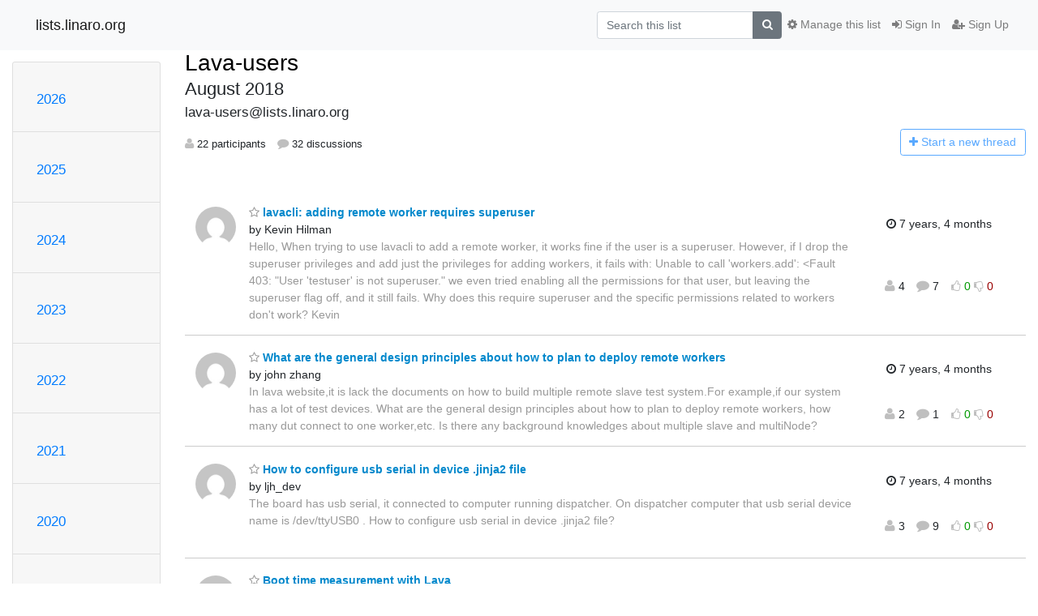

--- FILE ---
content_type: text/html; charset=utf-8
request_url: https://lists.linaro.org/archives/list/lava-users@lists.linaro.org/2018/8/
body_size: 9743
content:




<!DOCTYPE HTML>
<html>
    <head>
        <meta http-equiv="Content-Type" content="text/html; charset=UTF-8" />
        <meta name="viewport" content="width=device-width, initial-scale=1.0" />
        <meta name="ROBOTS" content="INDEX, FOLLOW" />
        <title>
August 2018 - Lava-users - lists.linaro.org
</title>
        <meta name="author" content="" />
        <meta name="dc.language" content="en" />
        <link rel="shortcut icon" href="/static/hyperkitty/img/favicon.ico" />
        <link rel="stylesheet" href="/static/hyperkitty/libs/jquery/smoothness/jquery-ui-1.10.3.custom.min.css" type="text/css" media="all" />
        <link rel="stylesheet" href="/static/hyperkitty/libs/fonts/font-awesome/css/font-awesome.min.css" type="text/css" media="all" />
        <link rel="stylesheet" href="/static/CACHE/css/output.6f82619634d6.css" type="text/css" media="all"><link rel="stylesheet" href="/static/CACHE/css/output.d3034b4f9b48.css" type="text/css"><link rel="stylesheet" href="/static/CACHE/css/output.f70fba0033fb.css" type="text/css" media="all">
         
        
<link rel="alternate" type="application/rss+xml" title="Lava-users" href="/archives/list/lava-users@lists.linaro.org/feed/"/>

        

    </head>

    <body>

    


    <nav class="navbar sticky-top navbar-light bg-light navbar-expand-md">
        <div class="container">
            <div class="navbar-header col-md"> <!--part of navbar that's always present-->
                <button type="button" class="navbar-toggler collapsed" data-toggle="collapse" data-target=".navbar-collapse">
                    <span class="fa fa-bars"></span>
                </button>
                <a class="navbar-brand" href="/archives/">lists.linaro.org</a>

            </div> <!-- /navbar-header -->

            <div class="navbar-collapse collapse justify-content-end"> <!--part of navbar that's collapsed on small screens-->
                <!-- show dropdown for smaller viewports b/c login name/email may be too long -->
                <!-- only show this extra button/dropdown if we're in small screen sizes -->
                <div class="nav navbar-nav navbar-right auth dropdown d-sm-none">
                  <a href="#" role="button" class="btn dropdown-toggle" id="loginDropdownMenu"
                     data-toggle="dropdown" aria-haspopup="true" aria-expanded="false">
                        
                            <span class="fa fa-bars"></span>
                        
                    </a>
                      
                            <a role="menuitem" tabindex="-1" href="/accounts/login/?next=/archives/list/lava-users%40lists.linaro.org/2018/8/">
                                <span class="fa fa-sign-in"></span>
                                Sign In
                            </a>
                            <a role="menuitem" tabindex="-1" href="/accounts/signup/?next=/archives/list/lava-users%40lists.linaro.org/2018/8/">
                                <span class="fa fa-user-plus"></span>
                                Sign Up
                            </a>
                        

                </div>
                <form name="search" method="get" action="/archives/search" class="navbar-form navbar-right my-2 my-lg-2 order-1" role="search">
                    <input type="hidden" name="mlist" value="lava-users@lists.linaro.org" />
                        <div class="input-group">
                            <input name="q" type="text" class="form-control"
                                   placeholder="Search this list"
                                   
                                   />
                            <span class="input-group-append">
                                <button class="btn btn-secondary" type="submit"><span class="fa fa-search"></span></button>
                            </span>
                        </div>
                </form>
                <!-- larger viewports -->
                <ul class="nav navbar-nav d-none d-sm-flex auth order-3">
                    
                        <li class="nav-item"><a href="/accounts/login/?next=/archives/list/lava-users%40lists.linaro.org/2018/8/" class="nav-link">
                            <span class="fa fa-sign-in"></span>
                            Sign In
                        </a></li>
                        <li class="nav-item"><a href="/accounts/signup/?next=/archives/list/lava-users%40lists.linaro.org/2018/8/" class="nav-link">
                            <span class="fa fa-user-plus"></span>
                            Sign Up
                        </a></li>
                    
                </ul>

                
                <ul class="nav navbar-nav order-2">
                    <li class="nav-item">
                    
                    <a href="/mailman3/lists/lava-users.lists.linaro.org/" class="nav-link">
                        <span class="fa fa-cog"></span>
                        Manage this list
                    </a>
                    
                    </li>
                </ul>
                


            </div> <!--/navbar-collapse -->
        </div> <!-- /container for navbar -->
    </nav>

    

     <div class="modal fade" tabindex="-1" role="dialog" id="keyboard-shortcuts">
       <div class="modal-dialog" role="document">
         <div class="modal-content">
           <div class="modal-header">
             <button type="button" class="close" data-dismiss="modal" aria-label="Close"><span aria-hidden="true">&times;</span></button>
             <h4 class="modal-title">Keyboard Shortcuts</h4>
           </div>
           <div class="modal-body">
             <h3>Thread View</h3>
             <ul>
               <li><code>j</code>: Next unread message </li>
               <li><code>k</code>: Previous unread message </li>
               <li><code>j a</code>: Jump to all threads
               <li><code>j l</code>: Jump to MailingList overview
             </ul>
           </div>
         </div><!-- /.modal-content -->
       </div><!-- /.modal-dialog -->
     </div><!-- /.modal -->

     <div class="container">
        

<div class="row">






<div class="d-none d-md-block col-sm-2">
    <div class="row">
        <div class="col-12 accordion" id="months-list">
            
            <div class="card">
                <div class="card-header">
                    <h3 class="card-title btn btn-link">
                        <a data-toggle="collapse" data-target="#collapse0">
                            2026
                        </a>
                    </h3>
                </div>
                <div id="collapse0" class="panel-collapse
                         
                          collapse 
                         
                         " data-parent="#months-list">
                    <div class="card-body">
                        <ul class="list-unstyled">
                            
                            <li class="">
                                <a href="/archives/list/lava-users@lists.linaro.org/2026/1/"
                                >January</a>
                            </li>
                            
                        </ul>
                    </div>
                </div>
            </div>
            
            <div class="card">
                <div class="card-header">
                    <h3 class="card-title btn btn-link">
                        <a data-toggle="collapse" data-target="#collapse1">
                            2025
                        </a>
                    </h3>
                </div>
                <div id="collapse1" class="panel-collapse
                         
                          collapse 
                         
                         " data-parent="#months-list">
                    <div class="card-body">
                        <ul class="list-unstyled">
                            
                            <li class="">
                                <a href="/archives/list/lava-users@lists.linaro.org/2025/12/"
                                >December</a>
                            </li>
                            
                            <li class="">
                                <a href="/archives/list/lava-users@lists.linaro.org/2025/11/"
                                >November</a>
                            </li>
                            
                            <li class="">
                                <a href="/archives/list/lava-users@lists.linaro.org/2025/10/"
                                >October</a>
                            </li>
                            
                            <li class="">
                                <a href="/archives/list/lava-users@lists.linaro.org/2025/9/"
                                >September</a>
                            </li>
                            
                            <li class="">
                                <a href="/archives/list/lava-users@lists.linaro.org/2025/8/"
                                >August</a>
                            </li>
                            
                            <li class="">
                                <a href="/archives/list/lava-users@lists.linaro.org/2025/7/"
                                >July</a>
                            </li>
                            
                            <li class="">
                                <a href="/archives/list/lava-users@lists.linaro.org/2025/6/"
                                >June</a>
                            </li>
                            
                            <li class="">
                                <a href="/archives/list/lava-users@lists.linaro.org/2025/5/"
                                >May</a>
                            </li>
                            
                            <li class="">
                                <a href="/archives/list/lava-users@lists.linaro.org/2025/4/"
                                >April</a>
                            </li>
                            
                            <li class="">
                                <a href="/archives/list/lava-users@lists.linaro.org/2025/3/"
                                >March</a>
                            </li>
                            
                            <li class="">
                                <a href="/archives/list/lava-users@lists.linaro.org/2025/2/"
                                >February</a>
                            </li>
                            
                            <li class="">
                                <a href="/archives/list/lava-users@lists.linaro.org/2025/1/"
                                >January</a>
                            </li>
                            
                        </ul>
                    </div>
                </div>
            </div>
            
            <div class="card">
                <div class="card-header">
                    <h3 class="card-title btn btn-link">
                        <a data-toggle="collapse" data-target="#collapse2">
                            2024
                        </a>
                    </h3>
                </div>
                <div id="collapse2" class="panel-collapse
                         
                          collapse 
                         
                         " data-parent="#months-list">
                    <div class="card-body">
                        <ul class="list-unstyled">
                            
                            <li class="">
                                <a href="/archives/list/lava-users@lists.linaro.org/2024/12/"
                                >December</a>
                            </li>
                            
                            <li class="">
                                <a href="/archives/list/lava-users@lists.linaro.org/2024/11/"
                                >November</a>
                            </li>
                            
                            <li class="">
                                <a href="/archives/list/lava-users@lists.linaro.org/2024/10/"
                                >October</a>
                            </li>
                            
                            <li class="">
                                <a href="/archives/list/lava-users@lists.linaro.org/2024/9/"
                                >September</a>
                            </li>
                            
                            <li class="">
                                <a href="/archives/list/lava-users@lists.linaro.org/2024/8/"
                                >August</a>
                            </li>
                            
                            <li class="">
                                <a href="/archives/list/lava-users@lists.linaro.org/2024/7/"
                                >July</a>
                            </li>
                            
                            <li class="">
                                <a href="/archives/list/lava-users@lists.linaro.org/2024/6/"
                                >June</a>
                            </li>
                            
                            <li class="">
                                <a href="/archives/list/lava-users@lists.linaro.org/2024/5/"
                                >May</a>
                            </li>
                            
                            <li class="">
                                <a href="/archives/list/lava-users@lists.linaro.org/2024/4/"
                                >April</a>
                            </li>
                            
                            <li class="">
                                <a href="/archives/list/lava-users@lists.linaro.org/2024/3/"
                                >March</a>
                            </li>
                            
                            <li class="">
                                <a href="/archives/list/lava-users@lists.linaro.org/2024/2/"
                                >February</a>
                            </li>
                            
                            <li class="">
                                <a href="/archives/list/lava-users@lists.linaro.org/2024/1/"
                                >January</a>
                            </li>
                            
                        </ul>
                    </div>
                </div>
            </div>
            
            <div class="card">
                <div class="card-header">
                    <h3 class="card-title btn btn-link">
                        <a data-toggle="collapse" data-target="#collapse3">
                            2023
                        </a>
                    </h3>
                </div>
                <div id="collapse3" class="panel-collapse
                         
                          collapse 
                         
                         " data-parent="#months-list">
                    <div class="card-body">
                        <ul class="list-unstyled">
                            
                            <li class="">
                                <a href="/archives/list/lava-users@lists.linaro.org/2023/12/"
                                >December</a>
                            </li>
                            
                            <li class="">
                                <a href="/archives/list/lava-users@lists.linaro.org/2023/11/"
                                >November</a>
                            </li>
                            
                            <li class="">
                                <a href="/archives/list/lava-users@lists.linaro.org/2023/10/"
                                >October</a>
                            </li>
                            
                            <li class="">
                                <a href="/archives/list/lava-users@lists.linaro.org/2023/9/"
                                >September</a>
                            </li>
                            
                            <li class="">
                                <a href="/archives/list/lava-users@lists.linaro.org/2023/8/"
                                >August</a>
                            </li>
                            
                            <li class="">
                                <a href="/archives/list/lava-users@lists.linaro.org/2023/7/"
                                >July</a>
                            </li>
                            
                            <li class="">
                                <a href="/archives/list/lava-users@lists.linaro.org/2023/6/"
                                >June</a>
                            </li>
                            
                            <li class="">
                                <a href="/archives/list/lava-users@lists.linaro.org/2023/5/"
                                >May</a>
                            </li>
                            
                            <li class="">
                                <a href="/archives/list/lava-users@lists.linaro.org/2023/4/"
                                >April</a>
                            </li>
                            
                            <li class="">
                                <a href="/archives/list/lava-users@lists.linaro.org/2023/3/"
                                >March</a>
                            </li>
                            
                            <li class="">
                                <a href="/archives/list/lava-users@lists.linaro.org/2023/2/"
                                >February</a>
                            </li>
                            
                            <li class="">
                                <a href="/archives/list/lava-users@lists.linaro.org/2023/1/"
                                >January</a>
                            </li>
                            
                        </ul>
                    </div>
                </div>
            </div>
            
            <div class="card">
                <div class="card-header">
                    <h3 class="card-title btn btn-link">
                        <a data-toggle="collapse" data-target="#collapse4">
                            2022
                        </a>
                    </h3>
                </div>
                <div id="collapse4" class="panel-collapse
                         
                          collapse 
                         
                         " data-parent="#months-list">
                    <div class="card-body">
                        <ul class="list-unstyled">
                            
                            <li class="">
                                <a href="/archives/list/lava-users@lists.linaro.org/2022/12/"
                                >December</a>
                            </li>
                            
                            <li class="">
                                <a href="/archives/list/lava-users@lists.linaro.org/2022/11/"
                                >November</a>
                            </li>
                            
                            <li class="">
                                <a href="/archives/list/lava-users@lists.linaro.org/2022/10/"
                                >October</a>
                            </li>
                            
                            <li class="">
                                <a href="/archives/list/lava-users@lists.linaro.org/2022/9/"
                                >September</a>
                            </li>
                            
                            <li class="">
                                <a href="/archives/list/lava-users@lists.linaro.org/2022/8/"
                                >August</a>
                            </li>
                            
                            <li class="">
                                <a href="/archives/list/lava-users@lists.linaro.org/2022/7/"
                                >July</a>
                            </li>
                            
                            <li class="">
                                <a href="/archives/list/lava-users@lists.linaro.org/2022/6/"
                                >June</a>
                            </li>
                            
                            <li class="">
                                <a href="/archives/list/lava-users@lists.linaro.org/2022/5/"
                                >May</a>
                            </li>
                            
                            <li class="">
                                <a href="/archives/list/lava-users@lists.linaro.org/2022/4/"
                                >April</a>
                            </li>
                            
                            <li class="">
                                <a href="/archives/list/lava-users@lists.linaro.org/2022/3/"
                                >March</a>
                            </li>
                            
                            <li class="">
                                <a href="/archives/list/lava-users@lists.linaro.org/2022/2/"
                                >February</a>
                            </li>
                            
                            <li class="">
                                <a href="/archives/list/lava-users@lists.linaro.org/2022/1/"
                                >January</a>
                            </li>
                            
                        </ul>
                    </div>
                </div>
            </div>
            
            <div class="card">
                <div class="card-header">
                    <h3 class="card-title btn btn-link">
                        <a data-toggle="collapse" data-target="#collapse5">
                            2021
                        </a>
                    </h3>
                </div>
                <div id="collapse5" class="panel-collapse
                         
                          collapse 
                         
                         " data-parent="#months-list">
                    <div class="card-body">
                        <ul class="list-unstyled">
                            
                            <li class="">
                                <a href="/archives/list/lava-users@lists.linaro.org/2021/12/"
                                >December</a>
                            </li>
                            
                            <li class="">
                                <a href="/archives/list/lava-users@lists.linaro.org/2021/11/"
                                >November</a>
                            </li>
                            
                            <li class="">
                                <a href="/archives/list/lava-users@lists.linaro.org/2021/10/"
                                >October</a>
                            </li>
                            
                            <li class="">
                                <a href="/archives/list/lava-users@lists.linaro.org/2021/9/"
                                >September</a>
                            </li>
                            
                            <li class="">
                                <a href="/archives/list/lava-users@lists.linaro.org/2021/8/"
                                >August</a>
                            </li>
                            
                            <li class="">
                                <a href="/archives/list/lava-users@lists.linaro.org/2021/7/"
                                >July</a>
                            </li>
                            
                            <li class="">
                                <a href="/archives/list/lava-users@lists.linaro.org/2021/6/"
                                >June</a>
                            </li>
                            
                            <li class="">
                                <a href="/archives/list/lava-users@lists.linaro.org/2021/5/"
                                >May</a>
                            </li>
                            
                            <li class="">
                                <a href="/archives/list/lava-users@lists.linaro.org/2021/4/"
                                >April</a>
                            </li>
                            
                            <li class="">
                                <a href="/archives/list/lava-users@lists.linaro.org/2021/3/"
                                >March</a>
                            </li>
                            
                            <li class="">
                                <a href="/archives/list/lava-users@lists.linaro.org/2021/2/"
                                >February</a>
                            </li>
                            
                            <li class="">
                                <a href="/archives/list/lava-users@lists.linaro.org/2021/1/"
                                >January</a>
                            </li>
                            
                        </ul>
                    </div>
                </div>
            </div>
            
            <div class="card">
                <div class="card-header">
                    <h3 class="card-title btn btn-link">
                        <a data-toggle="collapse" data-target="#collapse6">
                            2020
                        </a>
                    </h3>
                </div>
                <div id="collapse6" class="panel-collapse
                         
                          collapse 
                         
                         " data-parent="#months-list">
                    <div class="card-body">
                        <ul class="list-unstyled">
                            
                            <li class="">
                                <a href="/archives/list/lava-users@lists.linaro.org/2020/12/"
                                >December</a>
                            </li>
                            
                            <li class="">
                                <a href="/archives/list/lava-users@lists.linaro.org/2020/11/"
                                >November</a>
                            </li>
                            
                            <li class="">
                                <a href="/archives/list/lava-users@lists.linaro.org/2020/10/"
                                >October</a>
                            </li>
                            
                            <li class="">
                                <a href="/archives/list/lava-users@lists.linaro.org/2020/9/"
                                >September</a>
                            </li>
                            
                            <li class="">
                                <a href="/archives/list/lava-users@lists.linaro.org/2020/8/"
                                >August</a>
                            </li>
                            
                            <li class="">
                                <a href="/archives/list/lava-users@lists.linaro.org/2020/7/"
                                >July</a>
                            </li>
                            
                            <li class="">
                                <a href="/archives/list/lava-users@lists.linaro.org/2020/6/"
                                >June</a>
                            </li>
                            
                            <li class="">
                                <a href="/archives/list/lava-users@lists.linaro.org/2020/5/"
                                >May</a>
                            </li>
                            
                            <li class="">
                                <a href="/archives/list/lava-users@lists.linaro.org/2020/4/"
                                >April</a>
                            </li>
                            
                            <li class="">
                                <a href="/archives/list/lava-users@lists.linaro.org/2020/3/"
                                >March</a>
                            </li>
                            
                            <li class="">
                                <a href="/archives/list/lava-users@lists.linaro.org/2020/2/"
                                >February</a>
                            </li>
                            
                            <li class="">
                                <a href="/archives/list/lava-users@lists.linaro.org/2020/1/"
                                >January</a>
                            </li>
                            
                        </ul>
                    </div>
                </div>
            </div>
            
            <div class="card">
                <div class="card-header">
                    <h3 class="card-title btn btn-link">
                        <a data-toggle="collapse" data-target="#collapse7">
                            2019
                        </a>
                    </h3>
                </div>
                <div id="collapse7" class="panel-collapse
                         
                          collapse 
                         
                         " data-parent="#months-list">
                    <div class="card-body">
                        <ul class="list-unstyled">
                            
                            <li class="">
                                <a href="/archives/list/lava-users@lists.linaro.org/2019/12/"
                                >December</a>
                            </li>
                            
                            <li class="">
                                <a href="/archives/list/lava-users@lists.linaro.org/2019/11/"
                                >November</a>
                            </li>
                            
                            <li class="">
                                <a href="/archives/list/lava-users@lists.linaro.org/2019/10/"
                                >October</a>
                            </li>
                            
                            <li class="">
                                <a href="/archives/list/lava-users@lists.linaro.org/2019/9/"
                                >September</a>
                            </li>
                            
                            <li class="">
                                <a href="/archives/list/lava-users@lists.linaro.org/2019/8/"
                                >August</a>
                            </li>
                            
                            <li class="">
                                <a href="/archives/list/lava-users@lists.linaro.org/2019/7/"
                                >July</a>
                            </li>
                            
                            <li class="">
                                <a href="/archives/list/lava-users@lists.linaro.org/2019/6/"
                                >June</a>
                            </li>
                            
                            <li class="">
                                <a href="/archives/list/lava-users@lists.linaro.org/2019/5/"
                                >May</a>
                            </li>
                            
                            <li class="">
                                <a href="/archives/list/lava-users@lists.linaro.org/2019/4/"
                                >April</a>
                            </li>
                            
                            <li class="">
                                <a href="/archives/list/lava-users@lists.linaro.org/2019/3/"
                                >March</a>
                            </li>
                            
                            <li class="">
                                <a href="/archives/list/lava-users@lists.linaro.org/2019/2/"
                                >February</a>
                            </li>
                            
                            <li class="">
                                <a href="/archives/list/lava-users@lists.linaro.org/2019/1/"
                                >January</a>
                            </li>
                            
                        </ul>
                    </div>
                </div>
            </div>
            
            <div class="card">
                <div class="card-header">
                    <h3 class="card-title btn btn-link">
                        <a data-toggle="collapse" data-target="#collapse8">
                            2018
                        </a>
                    </h3>
                </div>
                <div id="collapse8" class="panel-collapse
                         
                          show 
                         
                         " data-parent="#months-list">
                    <div class="card-body">
                        <ul class="list-unstyled">
                            
                            <li class="">
                                <a href="/archives/list/lava-users@lists.linaro.org/2018/12/"
                                >December</a>
                            </li>
                            
                            <li class="">
                                <a href="/archives/list/lava-users@lists.linaro.org/2018/11/"
                                >November</a>
                            </li>
                            
                            <li class="">
                                <a href="/archives/list/lava-users@lists.linaro.org/2018/10/"
                                >October</a>
                            </li>
                            
                            <li class="">
                                <a href="/archives/list/lava-users@lists.linaro.org/2018/9/"
                                >September</a>
                            </li>
                            
                            <li class="current">
                                <a href="/archives/list/lava-users@lists.linaro.org/2018/8/"
                                >August</a>
                            </li>
                            
                            <li class="">
                                <a href="/archives/list/lava-users@lists.linaro.org/2018/7/"
                                >July</a>
                            </li>
                            
                            <li class="">
                                <a href="/archives/list/lava-users@lists.linaro.org/2018/6/"
                                >June</a>
                            </li>
                            
                            <li class="">
                                <a href="/archives/list/lava-users@lists.linaro.org/2018/5/"
                                >May</a>
                            </li>
                            
                            <li class="">
                                <a href="/archives/list/lava-users@lists.linaro.org/2018/4/"
                                >April</a>
                            </li>
                            
                            <li class="">
                                <a href="/archives/list/lava-users@lists.linaro.org/2018/3/"
                                >March</a>
                            </li>
                            
                            <li class="">
                                <a href="/archives/list/lava-users@lists.linaro.org/2018/2/"
                                >February</a>
                            </li>
                            
                            <li class="">
                                <a href="/archives/list/lava-users@lists.linaro.org/2018/1/"
                                >January</a>
                            </li>
                            
                        </ul>
                    </div>
                </div>
            </div>
            
            <div class="card">
                <div class="card-header">
                    <h3 class="card-title btn btn-link">
                        <a data-toggle="collapse" data-target="#collapse9">
                            2017
                        </a>
                    </h3>
                </div>
                <div id="collapse9" class="panel-collapse
                         
                          collapse 
                         
                         " data-parent="#months-list">
                    <div class="card-body">
                        <ul class="list-unstyled">
                            
                            <li class="">
                                <a href="/archives/list/lava-users@lists.linaro.org/2017/12/"
                                >December</a>
                            </li>
                            
                            <li class="">
                                <a href="/archives/list/lava-users@lists.linaro.org/2017/11/"
                                >November</a>
                            </li>
                            
                            <li class="">
                                <a href="/archives/list/lava-users@lists.linaro.org/2017/10/"
                                >October</a>
                            </li>
                            
                            <li class="">
                                <a href="/archives/list/lava-users@lists.linaro.org/2017/9/"
                                >September</a>
                            </li>
                            
                            <li class="">
                                <a href="/archives/list/lava-users@lists.linaro.org/2017/8/"
                                >August</a>
                            </li>
                            
                            <li class="">
                                <a href="/archives/list/lava-users@lists.linaro.org/2017/7/"
                                >July</a>
                            </li>
                            
                            <li class="">
                                <a href="/archives/list/lava-users@lists.linaro.org/2017/6/"
                                >June</a>
                            </li>
                            
                            <li class="">
                                <a href="/archives/list/lava-users@lists.linaro.org/2017/5/"
                                >May</a>
                            </li>
                            
                            <li class="">
                                <a href="/archives/list/lava-users@lists.linaro.org/2017/4/"
                                >April</a>
                            </li>
                            
                            <li class="">
                                <a href="/archives/list/lava-users@lists.linaro.org/2017/3/"
                                >March</a>
                            </li>
                            
                            <li class="">
                                <a href="/archives/list/lava-users@lists.linaro.org/2017/2/"
                                >February</a>
                            </li>
                            
                            <li class="">
                                <a href="/archives/list/lava-users@lists.linaro.org/2017/1/"
                                >January</a>
                            </li>
                            
                        </ul>
                    </div>
                </div>
            </div>
            
            <div class="card">
                <div class="card-header">
                    <h3 class="card-title btn btn-link">
                        <a data-toggle="collapse" data-target="#collapse10">
                            2016
                        </a>
                    </h3>
                </div>
                <div id="collapse10" class="panel-collapse
                         
                          collapse 
                         
                         " data-parent="#months-list">
                    <div class="card-body">
                        <ul class="list-unstyled">
                            
                            <li class="">
                                <a href="/archives/list/lava-users@lists.linaro.org/2016/12/"
                                >December</a>
                            </li>
                            
                            <li class="">
                                <a href="/archives/list/lava-users@lists.linaro.org/2016/11/"
                                >November</a>
                            </li>
                            
                            <li class="">
                                <a href="/archives/list/lava-users@lists.linaro.org/2016/10/"
                                >October</a>
                            </li>
                            
                            <li class="">
                                <a href="/archives/list/lava-users@lists.linaro.org/2016/9/"
                                >September</a>
                            </li>
                            
                            <li class="">
                                <a href="/archives/list/lava-users@lists.linaro.org/2016/8/"
                                >August</a>
                            </li>
                            
                            <li class="">
                                <a href="/archives/list/lava-users@lists.linaro.org/2016/7/"
                                >July</a>
                            </li>
                            
                            <li class="">
                                <a href="/archives/list/lava-users@lists.linaro.org/2016/6/"
                                >June</a>
                            </li>
                            
                            <li class="">
                                <a href="/archives/list/lava-users@lists.linaro.org/2016/5/"
                                >May</a>
                            </li>
                            
                            <li class="">
                                <a href="/archives/list/lava-users@lists.linaro.org/2016/4/"
                                >April</a>
                            </li>
                            
                            <li class="">
                                <a href="/archives/list/lava-users@lists.linaro.org/2016/3/"
                                >March</a>
                            </li>
                            
                            <li class="">
                                <a href="/archives/list/lava-users@lists.linaro.org/2016/2/"
                                >February</a>
                            </li>
                            
                            <li class="">
                                <a href="/archives/list/lava-users@lists.linaro.org/2016/1/"
                                >January</a>
                            </li>
                            
                        </ul>
                    </div>
                </div>
            </div>
            
            <div class="card">
                <div class="card-header">
                    <h3 class="card-title btn btn-link">
                        <a data-toggle="collapse" data-target="#collapse11">
                            2015
                        </a>
                    </h3>
                </div>
                <div id="collapse11" class="panel-collapse
                         
                          collapse 
                         
                         " data-parent="#months-list">
                    <div class="card-body">
                        <ul class="list-unstyled">
                            
                            <li class="">
                                <a href="/archives/list/lava-users@lists.linaro.org/2015/12/"
                                >December</a>
                            </li>
                            
                            <li class="">
                                <a href="/archives/list/lava-users@lists.linaro.org/2015/11/"
                                >November</a>
                            </li>
                            
                            <li class="">
                                <a href="/archives/list/lava-users@lists.linaro.org/2015/10/"
                                >October</a>
                            </li>
                            
                            <li class="">
                                <a href="/archives/list/lava-users@lists.linaro.org/2015/9/"
                                >September</a>
                            </li>
                            
                        </ul>
                    </div>
                </div>
            </div>
            
        </div>
    </div>
    



<div class="d-none d-md-inline col-12 col-md-2">
    <div class="row d-flex justify-content-center flex-column align-items-center">
        
        <a href="/archives/list/lava-users@lists.linaro.org/"
           class="btn btn-outline-primary p-2 m-2">
            <span class="fa fa-backward"></span>
            List overview</a>

        
        
    </br>
    <!-- Download as mbox -->
    
    <a href="/archives/list/lava-users@lists.linaro.org/export/lava-users@lists.linaro.org-2018-09.mbox.gz?start=2018-08-01&amp;end=2018-09-01" title="This month in gzipped mbox format"
          class="btn btn-outline-primary p-2 m-2">
        <i class="fa fa-download"></i> Download</a>
    
</div>
</div>


</div>


    <div id="thread-list" class="col-sm-12 col-md-10">
        <div class="thread-list-header row">
            <h1 class="col-12">
                <a href="/archives/list/lava-users@lists.linaro.org/" class="list-name">
                    
                        Lava-users
                    
                </a>
                <small class="d-none d-md-block">August 2018</small>
                <div class="d-md-none">
                    



<select id="months-list" class="form-control">
    
    <option disabled>----- 2026 -----</option>
    
    <option value="1">January 2026</option>
    
    
    <option disabled>----- 2025 -----</option>
    
    <option value="12">December 2025</option>
    
    <option value="11">November 2025</option>
    
    <option value="10">October 2025</option>
    
    <option value="9">September 2025</option>
    
    <option value="8">August 2025</option>
    
    <option value="7">July 2025</option>
    
    <option value="6">June 2025</option>
    
    <option value="5">May 2025</option>
    
    <option value="4">April 2025</option>
    
    <option value="3">March 2025</option>
    
    <option value="2">February 2025</option>
    
    <option value="1">January 2025</option>
    
    
    <option disabled>----- 2024 -----</option>
    
    <option value="12">December 2024</option>
    
    <option value="11">November 2024</option>
    
    <option value="10">October 2024</option>
    
    <option value="9">September 2024</option>
    
    <option value="8">August 2024</option>
    
    <option value="7">July 2024</option>
    
    <option value="6">June 2024</option>
    
    <option value="5">May 2024</option>
    
    <option value="4">April 2024</option>
    
    <option value="3">March 2024</option>
    
    <option value="2">February 2024</option>
    
    <option value="1">January 2024</option>
    
    
    <option disabled>----- 2023 -----</option>
    
    <option value="12">December 2023</option>
    
    <option value="11">November 2023</option>
    
    <option value="10">October 2023</option>
    
    <option value="9">September 2023</option>
    
    <option value="8">August 2023</option>
    
    <option value="7">July 2023</option>
    
    <option value="6">June 2023</option>
    
    <option value="5">May 2023</option>
    
    <option value="4">April 2023</option>
    
    <option value="3">March 2023</option>
    
    <option value="2">February 2023</option>
    
    <option value="1">January 2023</option>
    
    
    <option disabled>----- 2022 -----</option>
    
    <option value="12">December 2022</option>
    
    <option value="11">November 2022</option>
    
    <option value="10">October 2022</option>
    
    <option value="9">September 2022</option>
    
    <option value="8">August 2022</option>
    
    <option value="7">July 2022</option>
    
    <option value="6">June 2022</option>
    
    <option value="5">May 2022</option>
    
    <option value="4">April 2022</option>
    
    <option value="3">March 2022</option>
    
    <option value="2">February 2022</option>
    
    <option value="1">January 2022</option>
    
    
    <option disabled>----- 2021 -----</option>
    
    <option value="12">December 2021</option>
    
    <option value="11">November 2021</option>
    
    <option value="10">October 2021</option>
    
    <option value="9">September 2021</option>
    
    <option value="8">August 2021</option>
    
    <option value="7">July 2021</option>
    
    <option value="6">June 2021</option>
    
    <option value="5">May 2021</option>
    
    <option value="4">April 2021</option>
    
    <option value="3">March 2021</option>
    
    <option value="2">February 2021</option>
    
    <option value="1">January 2021</option>
    
    
    <option disabled>----- 2020 -----</option>
    
    <option value="12">December 2020</option>
    
    <option value="11">November 2020</option>
    
    <option value="10">October 2020</option>
    
    <option value="9">September 2020</option>
    
    <option value="8">August 2020</option>
    
    <option value="7">July 2020</option>
    
    <option value="6">June 2020</option>
    
    <option value="5">May 2020</option>
    
    <option value="4">April 2020</option>
    
    <option value="3">March 2020</option>
    
    <option value="2">February 2020</option>
    
    <option value="1">January 2020</option>
    
    
    <option disabled>----- 2019 -----</option>
    
    <option value="12">December 2019</option>
    
    <option value="11">November 2019</option>
    
    <option value="10">October 2019</option>
    
    <option value="9">September 2019</option>
    
    <option value="8">August 2019</option>
    
    <option value="7">July 2019</option>
    
    <option value="6">June 2019</option>
    
    <option value="5">May 2019</option>
    
    <option value="4">April 2019</option>
    
    <option value="3">March 2019</option>
    
    <option value="2">February 2019</option>
    
    <option value="1">January 2019</option>
    
    
    <option disabled>----- 2018 -----</option>
    
    <option value="12">December 2018</option>
    
    <option value="11">November 2018</option>
    
    <option value="10">October 2018</option>
    
    <option value="9">September 2018</option>
    
    <option selected="selected" value="8">August 2018</option>
    
    <option value="7">July 2018</option>
    
    <option value="6">June 2018</option>
    
    <option value="5">May 2018</option>
    
    <option value="4">April 2018</option>
    
    <option value="3">March 2018</option>
    
    <option value="2">February 2018</option>
    
    <option value="1">January 2018</option>
    
    
    <option disabled>----- 2017 -----</option>
    
    <option value="12">December 2017</option>
    
    <option value="11">November 2017</option>
    
    <option value="10">October 2017</option>
    
    <option value="9">September 2017</option>
    
    <option value="8">August 2017</option>
    
    <option value="7">July 2017</option>
    
    <option value="6">June 2017</option>
    
    <option value="5">May 2017</option>
    
    <option value="4">April 2017</option>
    
    <option value="3">March 2017</option>
    
    <option value="2">February 2017</option>
    
    <option value="1">January 2017</option>
    
    
    <option disabled>----- 2016 -----</option>
    
    <option value="12">December 2016</option>
    
    <option value="11">November 2016</option>
    
    <option value="10">October 2016</option>
    
    <option value="9">September 2016</option>
    
    <option value="8">August 2016</option>
    
    <option value="7">July 2016</option>
    
    <option value="6">June 2016</option>
    
    <option value="5">May 2016</option>
    
    <option value="4">April 2016</option>
    
    <option value="3">March 2016</option>
    
    <option value="2">February 2016</option>
    
    <option value="1">January 2016</option>
    
    
    <option disabled>----- 2015 -----</option>
    
    <option value="12">December 2015</option>
    
    <option value="11">November 2015</option>
    
    <option value="10">October 2015</option>
    
    <option value="9">September 2015</option>
    
    
</select>



                </div>
            </h1>
            <span class="list-address col-12">lava-users@lists.linaro.org</span>
            <ul class="list-unstyled list-stats thread-list-info col-6 col-sm-8">
                
                <li>
                    <i class="fa fa-user"></i>
                    22 participants
                </li>
                
                <li>
                    <i class="fa fa-comment"></i>
                    32 discussions
                </li>
            </ul>
            <div class="thread-new right col-6 col-sm-4" title="You must be logged-in to create a thread.">
                <a href="/archives/list/lava-users@lists.linaro.org/message/new"
                   class="btn btn-outline-primary disabled">
                    <i class="fa fa-plus"></i>
                    <span class="d-none d-md-inline">Start a n</span><span class="d-md-none">N</span>ew thread
                </a>
            </div>
        </div>

        
            



<div class="thread">
    <div class="thread-info">
        <div class="thread-email row">
            <div class="d-none d-sm-flex sender gravatar circle p-1">
                
                <img class="gravatar" src="https://secure.gravatar.com/avatar/4d03f905c88412ded0a63327d126f88b.jpg?s=120&amp;d=mm&amp;r=g" width="120" height="120" alt="" />
                <br />
                
            </div>
            <div class="col-12 col-sm-10 col-lg-8 col-xl-9 p-7 ">
                <span class="thread-title">
                    <a name="RSCJLEGSYZYZDNCSMBZBVYRT2Z6XGJUA"
                       href="/archives/list/lava-users@lists.linaro.org/thread/RSCJLEGSYZYZDNCSMBZBVYRT2Z6XGJUA/">
                        
                        <i class="fa fa-star-o notsaved" title="Favorite"></i>
                        
                        lavacli: adding remote worker requires superuser
                    </a>
                </span>
                <div>
                    
                    by Kevin Hilman
                    
                </div>
                <span class="expander collapsed d-none d-sm-block" style="color: #999">
                    Hello,

When trying to use lavacli to add a remote worker, it works fine if
the user is a superuser.  However, if I drop the superuser privileges
and add just the privileges for adding workers, it fails with:

  Unable to call &#x27;workers.add&#x27;: &lt;Fault 403: &quot;User &#x27;testuser&#x27; is not superuser.&quot;

we even tried enabling all the permissions for that user, but leaving
the superuser flag off, and it still fails.

Why does this require superuser and the specific permissions related
to workers don&#x27;t work?

Kevin

                </span>
            </div>
            <div class="col-10 col-sm-10 col-lg-2 col-xl-2 thread-date p-2 d-flex flex-column flex-sm-row align-items-baseline justify-content-center">
                <div class="threa-date m-2" title="Monday, 10 September 2018 13:03:24">
                    <i class="fa fa-clock-o" title="Most recent thread activity"></i>
                    7 years, 4 months
                </div>
                <div class="list-stats m-2">
                    <ul class="list-unstyled list-stats">
                        <li>
                            <i class="fa fa-user"></i>
                            4
                            <!-- participants -->
                        </li>
                        <li>
                            <i class="fa fa-comment"></i>
                            7
                            <!-- comments -->
                        </li>
                        <li>
                            

    <form method="post" class="likeform"
          action="/archives/list/lava-users@lists.linaro.org/message/RSCJLEGSYZYZDNCSMBZBVYRT2Z6XGJUA/vote">
    <input type="hidden" name="csrfmiddlewaretoken" value="kFe2wyjwfQyG8Us5egdlDVPbE2cqlrILc327dV8tpDqDT07q4J8kOAhIppFgSd1v">
    

		<!-- Hide the status icon
		<i class="icomoon likestatus neutral"></i> -->

		<!-- <span>+0/-0</span> -->
		
			<a class="youlike vote disabled" title="You must be logged-in to vote."
			href="#like" data-vote="1">
					<i class="fa fa-thumbs-o-up"></i> 0
			</a>
			<a class="youdislike vote disabled" title="You must be logged-in to vote."
			href="#dislike" data-vote="-1">
				<i class="fa fa-thumbs-o-down"></i> 0
			</a>
		
    

    </form>

                        </li>
                    </ul>
                </div>
            </div>
        </div>
    </div>
</div>


        
            



<div class="thread">
    <div class="thread-info">
        <div class="thread-email row">
            <div class="d-none d-sm-flex sender gravatar circle p-1">
                
                <img class="gravatar" src="https://secure.gravatar.com/avatar/0bd0873042e41a917caa8c5615dc867e.jpg?s=120&amp;d=mm&amp;r=g" width="120" height="120" alt="" />
                <br />
                
            </div>
            <div class="col-12 col-sm-10 col-lg-8 col-xl-9 p-7 ">
                <span class="thread-title">
                    <a name="UG52NLNTKMD7QGF6ZN3LW75M7CLSOYMW"
                       href="/archives/list/lava-users@lists.linaro.org/thread/UG52NLNTKMD7QGF6ZN3LW75M7CLSOYMW/">
                        
                        <i class="fa fa-star-o notsaved" title="Favorite"></i>
                        
                        What are the general design principles about how to plan to deploy remote workers
                    </a>
                </span>
                <div>
                    
                    by john zhang
                    
                </div>
                <span class="expander collapsed d-none d-sm-block" style="color: #999">
                    In lava website,it is lack the documents on how to build multiple remote slave test system.For example,if our system has a lot of test devices.
What are the general design principles about how to plan to deploy remote workers, how many dut connect to one worker,etc.
Is there any background knowledges about multiple slave and multiNode?



                </span>
            </div>
            <div class="col-10 col-sm-10 col-lg-2 col-xl-2 thread-date p-2 d-flex flex-column flex-sm-row align-items-baseline justify-content-center">
                <div class="threa-date m-2" title="Thursday, 30 August 2018 12:54:26">
                    <i class="fa fa-clock-o" title="Most recent thread activity"></i>
                    7 years, 4 months
                </div>
                <div class="list-stats m-2">
                    <ul class="list-unstyled list-stats">
                        <li>
                            <i class="fa fa-user"></i>
                            2
                            <!-- participants -->
                        </li>
                        <li>
                            <i class="fa fa-comment"></i>
                            1
                            <!-- comments -->
                        </li>
                        <li>
                            

    <form method="post" class="likeform"
          action="/archives/list/lava-users@lists.linaro.org/message/UG52NLNTKMD7QGF6ZN3LW75M7CLSOYMW/vote">
    <input type="hidden" name="csrfmiddlewaretoken" value="kFe2wyjwfQyG8Us5egdlDVPbE2cqlrILc327dV8tpDqDT07q4J8kOAhIppFgSd1v">
    

		<!-- Hide the status icon
		<i class="icomoon likestatus neutral"></i> -->

		<!-- <span>+0/-0</span> -->
		
			<a class="youlike vote disabled" title="You must be logged-in to vote."
			href="#like" data-vote="1">
					<i class="fa fa-thumbs-o-up"></i> 0
			</a>
			<a class="youdislike vote disabled" title="You must be logged-in to vote."
			href="#dislike" data-vote="-1">
				<i class="fa fa-thumbs-o-down"></i> 0
			</a>
		
    

    </form>

                        </li>
                    </ul>
                </div>
            </div>
        </div>
    </div>
</div>


        
            



<div class="thread">
    <div class="thread-info">
        <div class="thread-email row">
            <div class="d-none d-sm-flex sender gravatar circle p-1">
                
                <img class="gravatar" src="https://secure.gravatar.com/avatar/702950bae059427363474b449542adfb.jpg?s=120&amp;d=mm&amp;r=g" width="120" height="120" alt="" />
                <br />
                
            </div>
            <div class="col-12 col-sm-10 col-lg-8 col-xl-9 p-7 ">
                <span class="thread-title">
                    <a name="WO56B44MZNCMJ2E6SSILBY5LOSN2VHPF"
                       href="/archives/list/lava-users@lists.linaro.org/thread/WO56B44MZNCMJ2E6SSILBY5LOSN2VHPF/">
                        
                        <i class="fa fa-star-o notsaved" title="Favorite"></i>
                        
                        How to configure  usb serial in device .jinja2  file
                    </a>
                </span>
                <div>
                    
                    by ljh_dev
                    
                </div>
                <span class="expander collapsed d-none d-sm-block" style="color: #999">
                    The board has usb serial, it connected to computer running dispatcher. On dispatcher computer that  usb serial device name is /dev/ttyUSB0 .
How to configure  usb serial in device .jinja2  file?




                </span>
            </div>
            <div class="col-10 col-sm-10 col-lg-2 col-xl-2 thread-date p-2 d-flex flex-column flex-sm-row align-items-baseline justify-content-center">
                <div class="threa-date m-2" title="Tuesday, 28 August 2018 16:51:36">
                    <i class="fa fa-clock-o" title="Most recent thread activity"></i>
                    7 years, 4 months
                </div>
                <div class="list-stats m-2">
                    <ul class="list-unstyled list-stats">
                        <li>
                            <i class="fa fa-user"></i>
                            3
                            <!-- participants -->
                        </li>
                        <li>
                            <i class="fa fa-comment"></i>
                            9
                            <!-- comments -->
                        </li>
                        <li>
                            

    <form method="post" class="likeform"
          action="/archives/list/lava-users@lists.linaro.org/message/WO56B44MZNCMJ2E6SSILBY5LOSN2VHPF/vote">
    <input type="hidden" name="csrfmiddlewaretoken" value="kFe2wyjwfQyG8Us5egdlDVPbE2cqlrILc327dV8tpDqDT07q4J8kOAhIppFgSd1v">
    

		<!-- Hide the status icon
		<i class="icomoon likestatus neutral"></i> -->

		<!-- <span>+0/-0</span> -->
		
			<a class="youlike vote disabled" title="You must be logged-in to vote."
			href="#like" data-vote="1">
					<i class="fa fa-thumbs-o-up"></i> 0
			</a>
			<a class="youdislike vote disabled" title="You must be logged-in to vote."
			href="#dislike" data-vote="-1">
				<i class="fa fa-thumbs-o-down"></i> 0
			</a>
		
    

    </form>

                        </li>
                    </ul>
                </div>
            </div>
        </div>
    </div>
</div>


        
            



<div class="thread">
    <div class="thread-info">
        <div class="thread-email row">
            <div class="d-none d-sm-flex sender gravatar circle p-1">
                
                <img class="gravatar" src="https://secure.gravatar.com/avatar/b1671020c7f025c3836a762bac2b6bc4.jpg?s=120&amp;d=mm&amp;r=g" width="120" height="120" alt="" />
                <br />
                
            </div>
            <div class="col-12 col-sm-10 col-lg-8 col-xl-9 p-7 ">
                <span class="thread-title">
                    <a name="AYYRZA6XJUJC33UZKTBGKGFQ3MGGL3UB"
                       href="/archives/list/lava-users@lists.linaro.org/thread/AYYRZA6XJUJC33UZKTBGKGFQ3MGGL3UB/">
                        
                        <i class="fa fa-star-o notsaved" title="Favorite"></i>
                        
                        Boot time measurement with Lava
                    </a>
                </span>
                <div>
                    
                    by Denis HUMEAU
                    
                </div>
                <span class="expander collapsed d-none d-sm-block" style="color: #999">
                    Hello Lava users,

Do you have any example or advice to share on a way to measure boot time using Lava?
Let&#x27;s say that I use u-boot, a minimal boot for a device running Linux, and I want to measure the time spent between Power On (pdu-reboot e.g) and Linux prompt.

Best regards,

Denis




                </span>
            </div>
            <div class="col-10 col-sm-10 col-lg-2 col-xl-2 thread-date p-2 d-flex flex-column flex-sm-row align-items-baseline justify-content-center">
                <div class="threa-date m-2" title="Tuesday, 28 August 2018 07:58:42">
                    <i class="fa fa-clock-o" title="Most recent thread activity"></i>
                    7 years, 4 months
                </div>
                <div class="list-stats m-2">
                    <ul class="list-unstyled list-stats">
                        <li>
                            <i class="fa fa-user"></i>
                            4
                            <!-- participants -->
                        </li>
                        <li>
                            <i class="fa fa-comment"></i>
                            6
                            <!-- comments -->
                        </li>
                        <li>
                            

    <form method="post" class="likeform"
          action="/archives/list/lava-users@lists.linaro.org/message/AYYRZA6XJUJC33UZKTBGKGFQ3MGGL3UB/vote">
    <input type="hidden" name="csrfmiddlewaretoken" value="kFe2wyjwfQyG8Us5egdlDVPbE2cqlrILc327dV8tpDqDT07q4J8kOAhIppFgSd1v">
    

		<!-- Hide the status icon
		<i class="icomoon likestatus neutral"></i> -->

		<!-- <span>+0/-0</span> -->
		
			<a class="youlike vote disabled" title="You must be logged-in to vote."
			href="#like" data-vote="1">
					<i class="fa fa-thumbs-o-up"></i> 0
			</a>
			<a class="youdislike vote disabled" title="You must be logged-in to vote."
			href="#dislike" data-vote="-1">
				<i class="fa fa-thumbs-o-down"></i> 0
			</a>
		
    

    </form>

                        </li>
                    </ul>
                </div>
            </div>
        </div>
    </div>
</div>


        
            



<div class="thread">
    <div class="thread-info">
        <div class="thread-email row">
            <div class="d-none d-sm-flex sender gravatar circle p-1">
                
                <img class="gravatar" src="https://secure.gravatar.com/avatar/848bf0061e6e7e98f263a0ccf1b42e6e.jpg?s=120&amp;d=mm&amp;r=g" width="120" height="120" alt="" />
                <br />
                
            </div>
            <div class="col-12 col-sm-10 col-lg-8 col-xl-9 p-7 ">
                <span class="thread-title">
                    <a name="IA5O6RQ4V2QNG6KETKAMJOO2L7J2OEPT"
                       href="/archives/list/lava-users@lists.linaro.org/thread/IA5O6RQ4V2QNG6KETKAMJOO2L7J2OEPT/">
                        
                        <i class="fa fa-star-o notsaved" title="Favorite"></i>
                        
                        xmlrpc.client.Fault: &lt;Fault -32603: &#x27;Internal Server Error (contact server administrator for details): relation &quot;lava_scheduler_app_build&quot; does not exist
                    </a>
                </span>
                <div>
                    
                    by Yuan, ZhanghuiX
                    
                </div>
                <span class="expander collapsed d-none d-sm-block" style="color: #999">
                    Hi  Team,

Do you know how to fix below issue when I trigger one LAVA job on LAVA V2 server?

Traceback (most recent call last):
File &quot;trigger.py&quot;, line 184, in &lt;module&gt;
main(sys.argv[1:])
File &quot;trigger.py&quot;, line 174, in main
lava_bn = lava_server.submit_job(lava_jd)
*         File &quot;trigger.py&quot;, line 52, in submit_job*
return self._server.scheduler.submit_job(job_data)
File &quot;/usr/lib/python3.5/xmlrpc/client.py&quot;, line 1092, in _call_
return self._send(self._name, args)
File &quot;/usr/lib/python3.5/xmlrpc/client.py&quot;, line 1432, in __request
verbose=self.__verbose
File &quot;/usr/lib/python3.5/xmlrpc/client.py&quot;, line 1134, in request
return self.single_request(host, handler, request_body, verbose)
File &quot;/usr/lib/python3.5/xmlrpc/client.py&quot;, line 1150, in single_request
return self.parse_response(resp)
File &quot;/usr/lib/python3.5/xmlrpc/client.py&quot;, line 1322, in parse_response
return u.close()
File &quot;/usr/lib/python3.5/xmlrpc/client.py&quot;, line 655, in close
raise Fault(**self._stack[0])
xmlrpc.client.Fault: &lt;Fault -32603: &#x27;Internal Server Error (contact server administrator for details): relation &quot;lava_scheduler_app_build&quot; does not exist\nLINE 1: ...number&quot;, &quot;lava_scheduler_app_build&quot;.&quot;branch&quot; FROM &quot;lava_sche...\n


Best Regards
Zhanghui Yuan
OTC Production Kernel Integration Test




                </span>
            </div>
            <div class="col-10 col-sm-10 col-lg-2 col-xl-2 thread-date p-2 d-flex flex-column flex-sm-row align-items-baseline justify-content-center">
                <div class="threa-date m-2" title="Tuesday, 28 August 2018 07:49:05">
                    <i class="fa fa-clock-o" title="Most recent thread activity"></i>
                    7 years, 4 months
                </div>
                <div class="list-stats m-2">
                    <ul class="list-unstyled list-stats">
                        <li>
                            <i class="fa fa-user"></i>
                            2
                            <!-- participants -->
                        </li>
                        <li>
                            <i class="fa fa-comment"></i>
                            1
                            <!-- comments -->
                        </li>
                        <li>
                            

    <form method="post" class="likeform"
          action="/archives/list/lava-users@lists.linaro.org/message/IA5O6RQ4V2QNG6KETKAMJOO2L7J2OEPT/vote">
    <input type="hidden" name="csrfmiddlewaretoken" value="kFe2wyjwfQyG8Us5egdlDVPbE2cqlrILc327dV8tpDqDT07q4J8kOAhIppFgSd1v">
    

		<!-- Hide the status icon
		<i class="icomoon likestatus neutral"></i> -->

		<!-- <span>+0/-0</span> -->
		
			<a class="youlike vote disabled" title="You must be logged-in to vote."
			href="#like" data-vote="1">
					<i class="fa fa-thumbs-o-up"></i> 0
			</a>
			<a class="youdislike vote disabled" title="You must be logged-in to vote."
			href="#dislike" data-vote="-1">
				<i class="fa fa-thumbs-o-down"></i> 0
			</a>
		
    

    </form>

                        </li>
                    </ul>
                </div>
            </div>
        </div>
    </div>
</div>


        
            



<div class="thread">
    <div class="thread-info">
        <div class="thread-email row">
            <div class="d-none d-sm-flex sender gravatar circle p-1">
                
                <img class="gravatar" src="https://secure.gravatar.com/avatar/0bd0873042e41a917caa8c5615dc867e.jpg?s=120&amp;d=mm&amp;r=g" width="120" height="120" alt="" />
                <br />
                
            </div>
            <div class="col-12 col-sm-10 col-lg-8 col-xl-9 p-7 ">
                <span class="thread-title">
                    <a name="HJJIIARI7VT7CWPSPCNHRCF6CMVML5JX"
                       href="/archives/list/lava-users@lists.linaro.org/thread/HJJIIARI7VT7CWPSPCNHRCF6CMVML5JX/">
                        
                        <i class="fa fa-star-o notsaved" title="Favorite"></i>
                        
                        Once job case make device cpu crash, is there any mechanism by choose to restart next round test or end test?
                    </a>
                </span>
                <div>
                    
                    by john zhang
                    
                </div>
                <span class="expander collapsed d-none d-sm-block" style="color: #999">
                     Once job test case make device cpu crash,  is there any mechanism by choose to restart next round test or end test?



                </span>
            </div>
            <div class="col-10 col-sm-10 col-lg-2 col-xl-2 thread-date p-2 d-flex flex-column flex-sm-row align-items-baseline justify-content-center">
                <div class="threa-date m-2" title="Tuesday, 28 August 2018 07:44:23">
                    <i class="fa fa-clock-o" title="Most recent thread activity"></i>
                    7 years, 4 months
                </div>
                <div class="list-stats m-2">
                    <ul class="list-unstyled list-stats">
                        <li>
                            <i class="fa fa-user"></i>
                            2
                            <!-- participants -->
                        </li>
                        <li>
                            <i class="fa fa-comment"></i>
                            1
                            <!-- comments -->
                        </li>
                        <li>
                            

    <form method="post" class="likeform"
          action="/archives/list/lava-users@lists.linaro.org/message/HJJIIARI7VT7CWPSPCNHRCF6CMVML5JX/vote">
    <input type="hidden" name="csrfmiddlewaretoken" value="kFe2wyjwfQyG8Us5egdlDVPbE2cqlrILc327dV8tpDqDT07q4J8kOAhIppFgSd1v">
    

		<!-- Hide the status icon
		<i class="icomoon likestatus neutral"></i> -->

		<!-- <span>+0/-0</span> -->
		
			<a class="youlike vote disabled" title="You must be logged-in to vote."
			href="#like" data-vote="1">
					<i class="fa fa-thumbs-o-up"></i> 0
			</a>
			<a class="youdislike vote disabled" title="You must be logged-in to vote."
			href="#dislike" data-vote="-1">
				<i class="fa fa-thumbs-o-down"></i> 0
			</a>
		
    

    </form>

                        </li>
                    </ul>
                </div>
            </div>
        </div>
    </div>
</div>


        
            



<div class="thread">
    <div class="thread-info">
        <div class="thread-email row">
            <div class="d-none d-sm-flex sender gravatar circle p-1">
                
                <img class="gravatar" src="https://secure.gravatar.com/avatar/702950bae059427363474b449542adfb.jpg?s=120&amp;d=mm&amp;r=g" width="120" height="120" alt="" />
                <br />
                
            </div>
            <div class="col-12 col-sm-10 col-lg-8 col-xl-9 p-7 ">
                <span class="thread-title">
                    <a name="FXYEHXYQYNZQBV53FIWAOZIZ4GMXFTYT"
                       href="/archives/list/lava-users@lists.linaro.org/thread/FXYEHXYQYNZQBV53FIWAOZIZ4GMXFTYT/">
                        
                        <i class="fa fa-star-o notsaved" title="Favorite"></i>
                        
                        Login incorrect , (auto_login and prompts settings should be correct)
                    </a>
                </span>
                <div>
                    
                    by ljh_dev
                    
                </div>
                <span class="expander collapsed d-none d-sm-block" style="color: #999">
                    Refer to <a href="https://validation.linaro.org/scheduler/job/1890179,I" rel="nofollow">https://validation.linaro.org/scheduler/job/1890179,I</a> had run a test case in real board successfully
The nfsrootfs image is too big ,it took too many download time in every test. So I put kernel  nfs and dtb image files on  tftp server,  then delete deploy action and add a few boot action commands to specify tftp addr...   The parameters(login_prompt&amp;usrname&amp;prompts) of the boot action are same with success version(has deploy action):
...
- boot:
    connection: telnet localhost 7000
    method: u-boot
    ##note the fellow commands lines is new added,the success version(has deploy action)that commands line is only &quot;commands:nfs&quot;
    commands:                       
    - setenv serverip 192.168.1.5
    - tftp 0x8...0000 zImage_arm_1
    - tftp 0x4...0000 dtb_arm_1 
    - setenv nfsroot  rootfs_1
    - boot
    auto_login:
      login_prompt: &quot;arm login:&quot;
      username: root
    prompts:
    - root@arm:~#
    timeout:
      minutes: 3
...
After job submited,the log display that kernel startup and rootfs  mount ok,  but  it always failed at login error.
error log lines:
err info:lava-test-shell: Wait for prompt [&#x27;root@arm:~#&#x27;, &#x27;Login incorrect&#x27;, &#x27;Login timed out&#x27;, &#x27;lava-test: # &#x27;] (timeout 00:05:00)
Nothing to run. Maybe the &#x27;deploy&#x27; stage is missing, otherwise this is a bug which should be reported.


In addition， does the uboot prompts(u-boot=&gt;) no need to describe in boot action section? In other words the prompts auto_login is only described for kernel?



                </span>
            </div>
            <div class="col-10 col-sm-10 col-lg-2 col-xl-2 thread-date p-2 d-flex flex-column flex-sm-row align-items-baseline justify-content-center">
                <div class="threa-date m-2" title="Tuesday, 28 August 2018 07:34:49">
                    <i class="fa fa-clock-o" title="Most recent thread activity"></i>
                    7 years, 4 months
                </div>
                <div class="list-stats m-2">
                    <ul class="list-unstyled list-stats">
                        <li>
                            <i class="fa fa-user"></i>
                            2
                            <!-- participants -->
                        </li>
                        <li>
                            <i class="fa fa-comment"></i>
                            1
                            <!-- comments -->
                        </li>
                        <li>
                            

    <form method="post" class="likeform"
          action="/archives/list/lava-users@lists.linaro.org/message/FXYEHXYQYNZQBV53FIWAOZIZ4GMXFTYT/vote">
    <input type="hidden" name="csrfmiddlewaretoken" value="kFe2wyjwfQyG8Us5egdlDVPbE2cqlrILc327dV8tpDqDT07q4J8kOAhIppFgSd1v">
    

		<!-- Hide the status icon
		<i class="icomoon likestatus neutral"></i> -->

		<!-- <span>+0/-0</span> -->
		
			<a class="youlike vote disabled" title="You must be logged-in to vote."
			href="#like" data-vote="1">
					<i class="fa fa-thumbs-o-up"></i> 0
			</a>
			<a class="youdislike vote disabled" title="You must be logged-in to vote."
			href="#dislike" data-vote="-1">
				<i class="fa fa-thumbs-o-down"></i> 0
			</a>
		
    

    </form>

                        </li>
                    </ul>
                </div>
            </div>
        </div>
    </div>
</div>


        
            



<div class="thread">
    <div class="thread-info">
        <div class="thread-email row">
            <div class="d-none d-sm-flex sender gravatar circle p-1">
                
                <img class="gravatar" src="https://secure.gravatar.com/avatar/0bd0873042e41a917caa8c5615dc867e.jpg?s=120&amp;d=mm&amp;r=g" width="120" height="120" alt="" />
                <br />
                
            </div>
            <div class="col-12 col-sm-10 col-lg-8 col-xl-9 p-7 ">
                <span class="thread-title">
                    <a name="DMZJUGJQG5ULI2ZKF5FPQ5L6U6ZMBL44"
                       href="/archives/list/lava-users@lists.linaro.org/thread/DMZJUGJQG5ULI2ZKF5FPQ5L6U6ZMBL44/">
                        
                        <i class="fa fa-star-o notsaved" title="Favorite"></i>
                        
                        how does lava choose job action parallel parameter	blocks?
                    </a>
                </span>
                <div>
                    
                    by john zhang
                    
                </div>
                <span class="expander collapsed d-none d-sm-block" style="color: #999">
                    in <a href="https://git.linaro.org/lava/lava.git/tree/lava_dispatcher/devices/bbb-01.yaml" rel="nofollow">https://git.linaro.org/lava/lava.git/tree/lava_dispatcher/devices/bbb-01.ya…</a>
The boot action  includes  some marked blocks: oe ,master,nfs... It can be seen that there are multiple command blocks,but lava how tochoose the one of these mark blocks at runtime?Is it passed in by which parameter?






                </span>
            </div>
            <div class="col-10 col-sm-10 col-lg-2 col-xl-2 thread-date p-2 d-flex flex-column flex-sm-row align-items-baseline justify-content-center">
                <div class="threa-date m-2" title="Tuesday, 28 August 2018 07:31:44">
                    <i class="fa fa-clock-o" title="Most recent thread activity"></i>
                    7 years, 4 months
                </div>
                <div class="list-stats m-2">
                    <ul class="list-unstyled list-stats">
                        <li>
                            <i class="fa fa-user"></i>
                            2
                            <!-- participants -->
                        </li>
                        <li>
                            <i class="fa fa-comment"></i>
                            1
                            <!-- comments -->
                        </li>
                        <li>
                            

    <form method="post" class="likeform"
          action="/archives/list/lava-users@lists.linaro.org/message/DMZJUGJQG5ULI2ZKF5FPQ5L6U6ZMBL44/vote">
    <input type="hidden" name="csrfmiddlewaretoken" value="kFe2wyjwfQyG8Us5egdlDVPbE2cqlrILc327dV8tpDqDT07q4J8kOAhIppFgSd1v">
    

		<!-- Hide the status icon
		<i class="icomoon likestatus neutral"></i> -->

		<!-- <span>+0/-0</span> -->
		
			<a class="youlike vote disabled" title="You must be logged-in to vote."
			href="#like" data-vote="1">
					<i class="fa fa-thumbs-o-up"></i> 0
			</a>
			<a class="youdislike vote disabled" title="You must be logged-in to vote."
			href="#dislike" data-vote="-1">
				<i class="fa fa-thumbs-o-down"></i> 0
			</a>
		
    

    </form>

                        </li>
                    </ul>
                </div>
            </div>
        </div>
    </div>
</div>


        
            



<div class="thread">
    <div class="thread-info">
        <div class="thread-email row">
            <div class="d-none d-sm-flex sender gravatar circle p-1">
                
                <img class="gravatar" src="https://secure.gravatar.com/avatar/702950bae059427363474b449542adfb.jpg?s=120&amp;d=mm&amp;r=g" width="120" height="120" alt="" />
                <br />
                
            </div>
            <div class="col-12 col-sm-10 col-lg-8 col-xl-9 p-7 ">
                <span class="thread-title">
                    <a name="63LWQGLNQFWF3EPGB4BHTZVM5PZEDMGH"
                       href="/archives/list/lava-users@lists.linaro.org/thread/63LWQGLNQFWF3EPGB4BHTZVM5PZEDMGH/">
                        
                        <i class="fa fa-star-o notsaved" title="Favorite"></i>
                        
                        how to step by step to build real machine testing
                    </a>
                </span>
                <div>
                    
                    by ljh_dev
                    
                </div>
                <span class="expander collapsed d-none d-sm-block" style="color: #999">
                    Lava document contains content of how to add simple qemu devices and how to write  its job define. But it does not contain how to add real machine device and how to write its test job like uboot image and linex kernel specifications,etc.
Is there any document on how to step by step to build real machine testing?
 



                </span>
            </div>
            <div class="col-10 col-sm-10 col-lg-2 col-xl-2 thread-date p-2 d-flex flex-column flex-sm-row align-items-baseline justify-content-center">
                <div class="threa-date m-2" title="Tuesday, 28 August 2018 07:30:40">
                    <i class="fa fa-clock-o" title="Most recent thread activity"></i>
                    7 years, 4 months
                </div>
                <div class="list-stats m-2">
                    <ul class="list-unstyled list-stats">
                        <li>
                            <i class="fa fa-user"></i>
                            3
                            <!-- participants -->
                        </li>
                        <li>
                            <i class="fa fa-comment"></i>
                            2
                            <!-- comments -->
                        </li>
                        <li>
                            

    <form method="post" class="likeform"
          action="/archives/list/lava-users@lists.linaro.org/message/63LWQGLNQFWF3EPGB4BHTZVM5PZEDMGH/vote">
    <input type="hidden" name="csrfmiddlewaretoken" value="kFe2wyjwfQyG8Us5egdlDVPbE2cqlrILc327dV8tpDqDT07q4J8kOAhIppFgSd1v">
    

		<!-- Hide the status icon
		<i class="icomoon likestatus neutral"></i> -->

		<!-- <span>+0/-0</span> -->
		
			<a class="youlike vote disabled" title="You must be logged-in to vote."
			href="#like" data-vote="1">
					<i class="fa fa-thumbs-o-up"></i> 0
			</a>
			<a class="youdislike vote disabled" title="You must be logged-in to vote."
			href="#dislike" data-vote="-1">
				<i class="fa fa-thumbs-o-down"></i> 0
			</a>
		
    

    </form>

                        </li>
                    </ul>
                </div>
            </div>
        </div>
    </div>
</div>


        
            



<div class="thread">
    <div class="thread-info">
        <div class="thread-email row">
            <div class="d-none d-sm-flex sender gravatar circle p-1">
                
                <img class="gravatar" src="https://secure.gravatar.com/avatar/702950bae059427363474b449542adfb.jpg?s=120&amp;d=mm&amp;r=g" width="120" height="120" alt="" />
                <br />
                
            </div>
            <div class="col-12 col-sm-10 col-lg-8 col-xl-9 p-7 ">
                <span class="thread-title">
                    <a name="7QDJ6TKWULJP5WBDTQQ6UZWIKMWAC3UI"
                       href="/archives/list/lava-users@lists.linaro.org/thread/7QDJ6TKWULJP5WBDTQQ6UZWIKMWAC3UI/">
                        
                        <i class="fa fa-star-o notsaved" title="Favorite"></i>
                        
                        correspondence between uboot manual commands and job definition script commands.
                    </a>
                </span>
                <div>
                    
                    by ljh_dev
                    
                </div>
                <span class="expander collapsed d-none d-sm-block" style="color: #999">
                    I have an important question neet to clarify.
For exampe when I manunl boot kernel by uboot, once board startup  and into uboot interactive environment, I manual input follow command as:
 setenv image  zImage_mx....
 setenv nfsroot  /rootfs/rootfs001....
 ... 
if I whan to dispatcher to boot the board kernel, I need write job definition,Is it written like this?:
 boot:
   # list of boot methods which this device supports.
   methods:
     - u-boot:
         parameters:
         ...
         oe:
           commands:
           - setenv image  zImage_mx....
           - setenv nfsroot  /rootfs/rootfs001....



                </span>
            </div>
            <div class="col-10 col-sm-10 col-lg-2 col-xl-2 thread-date p-2 d-flex flex-column flex-sm-row align-items-baseline justify-content-center">
                <div class="threa-date m-2" title="Tuesday, 28 August 2018 07:15:21">
                    <i class="fa fa-clock-o" title="Most recent thread activity"></i>
                    7 years, 4 months
                </div>
                <div class="list-stats m-2">
                    <ul class="list-unstyled list-stats">
                        <li>
                            <i class="fa fa-user"></i>
                            3
                            <!-- participants -->
                        </li>
                        <li>
                            <i class="fa fa-comment"></i>
                            2
                            <!-- comments -->
                        </li>
                        <li>
                            

    <form method="post" class="likeform"
          action="/archives/list/lava-users@lists.linaro.org/message/7QDJ6TKWULJP5WBDTQQ6UZWIKMWAC3UI/vote">
    <input type="hidden" name="csrfmiddlewaretoken" value="kFe2wyjwfQyG8Us5egdlDVPbE2cqlrILc327dV8tpDqDT07q4J8kOAhIppFgSd1v">
    

		<!-- Hide the status icon
		<i class="icomoon likestatus neutral"></i> -->

		<!-- <span>+0/-0</span> -->
		
			<a class="youlike vote disabled" title="You must be logged-in to vote."
			href="#like" data-vote="1">
					<i class="fa fa-thumbs-o-up"></i> 0
			</a>
			<a class="youdislike vote disabled" title="You must be logged-in to vote."
			href="#dislike" data-vote="-1">
				<i class="fa fa-thumbs-o-down"></i> 0
			</a>
		
    

    </form>

                        </li>
                    </ul>
                </div>
            </div>
        </div>
    </div>
</div>


        

        


<div class="paginator">
<div class="row justify-content-center">
  <nav aria-label="Page navigation">
    <ul class="pagination">
    
        <li class="page-item disabled"><a href="#" class="page-link">&larr; Newer</a></li>
    

    
        
            <li class="page-item active"><span class="page-link">1</span></li>
        
    
        
            <li class="page-item"><a href="?page=2" class="page-link">2</a></li>
        
    
        
            <li class="page-item"><a href="?page=3" class="page-link">3</a></li>
        
    
        
            <li class="page-item"><a href="?page=4" class="page-link">4</a></li>
        
    

    
        <li class="page-item">
            <a href="?page=2" class="page-link">
                Older &rarr;
            </a>
        </li>
    
</ul>
</nav>
</div>
<div class="row">
<form class="form-inline jump-to-page" action="" method="get">
    <label>
        Jump to page:
        <select class="form-control input-sm" name="page">
        
            <option value="1"
                selected>
                1
            </option>
        
            <option value="2"
                >
                2
            </option>
        
            <option value="3"
                >
                3
            </option>
        
            <option value="4"
                >
                4
            </option>
        
        </select>
    </label>
    
</form>

<form class="form-inline" action="" method="get">
    Results per page:
    <select name="count" class="form-control input-sm">
        
            <option value="10"
                
                selected="selected"
                
                >10
            </option>
        
            <option value="25"
                
                >25
            </option>
        
            <option value="50"
                
                >50
            </option>
        
            <option value="100"
                
                >100
            </option>
        
            <option value="200"
                
                >200
            </option>
        
    </select>
    
    <input type="submit" class="btn btn-default btn-sm" value="Update" />
</form>
</div>
</div>


    </div>

</div>


    </div> <!-- /container for content -->

    <footer class="footer">
      <div class="container">
        <p class="text-muted">
            Powered by <a href="http://hyperkitty.readthedocs.org">HyperKitty</a> version 1.3.5.
        </p>
      </div>
    </footer>

    <script src="/static/hyperkitty/libs/jquery/jquery-3.6.0.min.js"></script>
    <script src="/static/hyperkitty/libs/jquery/jquery-ui-1.10.3.custom.min.js"></script>
    <script src="/static/CACHE/js/output.da7ecd7e6bf6.js"></script>
    
<script>
$(document).ready(function() {
    $('span.expander').expander({
        slicePoint: 100,
        userCollapseText : '<br /><br /><a class="btn-expander"><i class="fa fa-minus-square-o" aria-label="View less"></i> View less</a>',
        expandText : '<br /><a class="btn-expander"><i class="fa fa-plus-square-o" aria-label="View more"></i> View more</a>',
        beforeExpand: function() {
            $(this).removeClass("collapsed");
            $(this).addClass("expanded");
        },
        onCollapse: function() {
            $(this).removeClass("expanded");
            $(this).addClass("collapsed");
        }
    });
    setup_category();

    // onchange event for month_list select (seen only in tiny/xs viewports)
    // only add this event listener if the element exists
    if ($('select#months-list').length > 0) {
        $('select#months-list').change(function() {
            var date = $('select#months-list>option:selected').text().split(' ');
            var url = "/archives/list/lava-users@lists.linaro.org/9999/0/";
            url = url.replace('0', $(this).val());
            url = url.replace('9999', date[1]);
            window.parent.location.href = url;
        });
    }

});
</script>


    


    </body>
</html>
